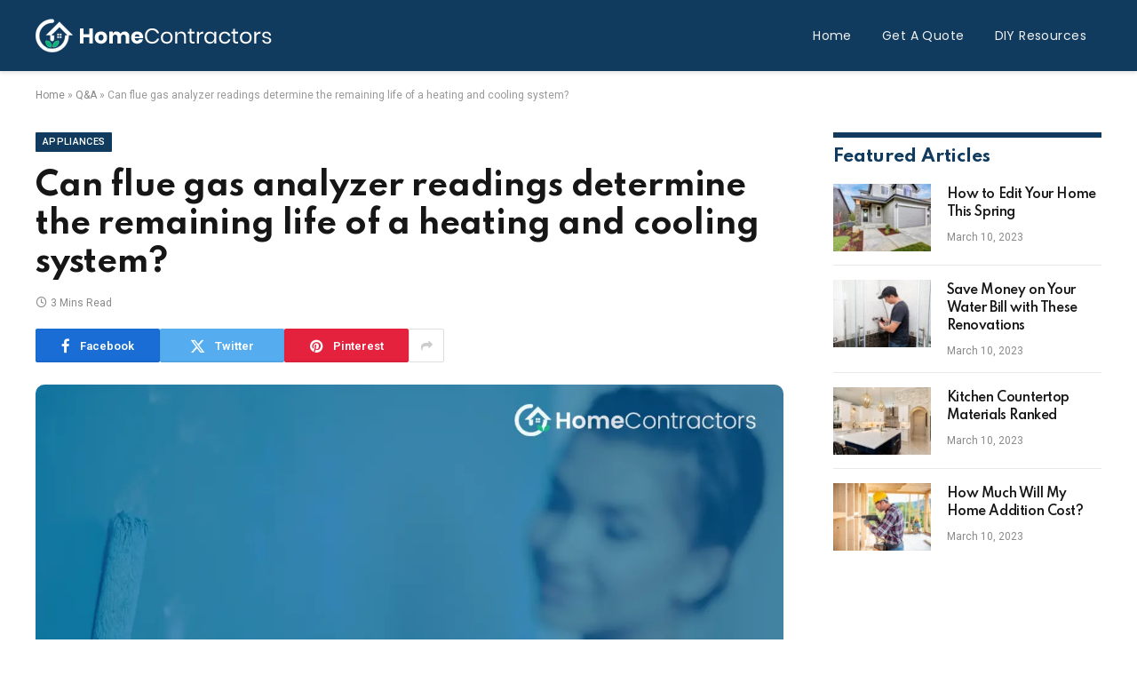

--- FILE ---
content_type: text/html; charset=UTF-8
request_url: https://www.homecontractors.com/question-answer/can-flue-gas-analyzer-readings-determine-the-remaining-life-of-a-heating-and-cooling-system/
body_size: 17324
content:
<!DOCTYPE html><html lang="en-US" class="s-light site-s-light"><head><meta charset="UTF-8" /><meta name="viewport" content="width=device-width, initial-scale=1" /><meta name='robots' content='index, follow, max-image-preview:large, max-snippet:-1, max-video-preview:-1' /><style>img:is([sizes="auto" i], [sizes^="auto," i]) { contain-intrinsic-size: 3000px 1500px }</style><title>Can flue gas analyzer readings determine the remaining life of a heating and cooling system? - HomeContractors.com</title><link rel="preload" as="image" imagesrcset="https://cdn.homecontractors.com/images/questions/10376.webp" imagesizes="(max-width: 788px) 100vw, 788px" /><link rel="preload" as="font" href="https://www.homecontractors.com/wp-content/themes/smart-mag/css/icons/fonts/ts-icons.woff2?v3.2" type="font/woff2" crossorigin="anonymous" /><link rel="canonical" href="https://www.homecontractors.com/question-answer/can-flue-gas-analyzer-readings-determine-the-remaining-life-of-a-heating-and-cooling-system/" /><meta property="og:locale" content="en_US" /><meta property="og:type" content="article" /><meta property="og:title" content="Can flue gas analyzer readings determine the remaining life of a heating and cooling system? - HomeContractors.com" /><meta property="og:description" content="Introduction Maintaining a heating and cooling system is crucial for the comfort and well-being of a building&#8217;s occupants. Regular maintenance can help prolong the life of the system and prevent costly breakdowns. One tool that is commonly used for this purpose is a flue gas analyzer. This device is capable of measuring the composition of" /><meta property="og:url" content="https://www.homecontractors.com/question-answer/can-flue-gas-analyzer-readings-determine-the-remaining-life-of-a-heating-and-cooling-system/" /><meta property="og:site_name" content="HomeContractors.com" /><meta property="og:image" content="https://cdn.homecontractors.com/images/questions/10376.webp" /><meta name="twitter:card" content="summary_large_image" /><meta name="twitter:image" content="https://cdn.homecontractors.com/images/questions/10376.webp" /><meta name="twitter:label1" content="Est. reading time" /><meta name="twitter:data1" content="3 minutes" /> <script type="application/ld+json" class="yoast-schema-graph">{"@context":"https://schema.org","@graph":[{"@type":"WebPage","@id":"https://www.homecontractors.com/question-answer/can-flue-gas-analyzer-readings-determine-the-remaining-life-of-a-heating-and-cooling-system/","url":"https://www.homecontractors.com/question-answer/can-flue-gas-analyzer-readings-determine-the-remaining-life-of-a-heating-and-cooling-system/","name":"Can flue gas analyzer readings determine the remaining life of a heating and cooling system? - HomeContractors.com","isPartOf":{"@id":"https://www.homecontractors.com/#website"},"primaryImageOfPage":"https://cdn.homecontractors.com/images/questions/10376.webp","image":["https://cdn.homecontractors.com/images/questions/10376.webp"],"thumbnailUrl":"https://cdn.homecontractors.com/images/questions/10376.webp","datePublished":"2023-05-07T05:47:00+00:00","breadcrumb":{"@id":"https://www.homecontractors.com/question-answer/can-flue-gas-analyzer-readings-determine-the-remaining-life-of-a-heating-and-cooling-system/#breadcrumb"},"inLanguage":"en-US","potentialAction":[{"@type":"ReadAction","target":["https://www.homecontractors.com/question-answer/can-flue-gas-analyzer-readings-determine-the-remaining-life-of-a-heating-and-cooling-system/"]}]},{"@type":"ImageObject","inLanguage":"en-US","@id":"https://www.homecontractors.com/question-answer/can-flue-gas-analyzer-readings-determine-the-remaining-life-of-a-heating-and-cooling-system/#primaryimage","url":"https://cdn.homecontractors.com/images/questions/10376.webp","contentUrl":"https://cdn.homecontractors.com/images/questions/10376.webp","caption":"Can flue gas analyzer readings determine the remaining life of a heating and cooling system?"},{"@type":"BreadcrumbList","@id":"https://www.homecontractors.com/question-answer/can-flue-gas-analyzer-readings-determine-the-remaining-life-of-a-heating-and-cooling-system/#breadcrumb","itemListElement":[{"@type":"ListItem","position":1,"name":"Home","item":"https://www.homecontractors.com/"},{"@type":"ListItem","position":2,"name":"Q&amp;A","item":"https://www.homecontractors.com/question-answer/"},{"@type":"ListItem","position":3,"name":"Can flue gas analyzer readings determine the remaining life of a heating and cooling system?"}]},{"@type":"WebSite","@id":"https://www.homecontractors.com/#website","url":"https://www.homecontractors.com/","name":"HomeContractors.com","description":"A Pro For Everything","publisher":{"@id":"https://www.homecontractors.com/#organization"},"potentialAction":[{"@type":"SearchAction","target":{"@type":"EntryPoint","urlTemplate":"https://www.homecontractors.com/?s={search_term_string}"},"query-input":{"@type":"PropertyValueSpecification","valueRequired":true,"valueName":"search_term_string"}}],"inLanguage":"en-US"},{"@type":"Organization","@id":"https://www.homecontractors.com/#organization","name":"HomeContractors.com","url":"https://www.homecontractors.com/","logo":{"@type":"ImageObject","inLanguage":"en-US","@id":"https://www.homecontractors.com/#/schema/logo/image/","url":"https://www.homecontractors.com/wp-content/uploads/2023/03/black-green-logo.png","contentUrl":"https://www.homecontractors.com/wp-content/uploads/2023/03/black-green-logo.png","width":266,"height":50,"caption":"HomeContractors.com"},"image":{"@id":"https://www.homecontractors.com/#/schema/logo/image/"}}]}</script> <link rel='dns-prefetch' href='//fonts.googleapis.com' /><link rel="alternate" type="application/rss+xml" title="HomeContractors.com &raquo; Feed" href="https://www.homecontractors.com/feed/" /><link rel="alternate" type="application/rss+xml" title="HomeContractors.com &raquo; Comments Feed" href="https://www.homecontractors.com/comments/feed/" /><link rel="preload" as="script" href="https://www.homecontractors.com/wp-content/themes/smart-mag/js/lazyload.js?ver=10.3.0" /><link rel="alternate" type="application/rss+xml" title="HomeContractors.com &raquo; Can flue gas analyzer readings determine the remaining life of a heating and cooling system? Comments Feed" href="https://www.homecontractors.com/question-answer/can-flue-gas-analyzer-readings-determine-the-remaining-life-of-a-heating-and-cooling-system/feed/" /> <script type="text/javascript">window._wpemojiSettings = {"baseUrl":"https:\/\/s.w.org\/images\/core\/emoji\/16.0.1\/72x72\/","ext":".png","svgUrl":"https:\/\/s.w.org\/images\/core\/emoji\/16.0.1\/svg\/","svgExt":".svg","source":{"concatemoji":"https:\/\/www.homecontractors.com\/wp-includes\/js\/wp-emoji-release.min.js?ver=6.8.3"}};
/*! This file is auto-generated */
!function(s,n){var o,i,e;function c(e){try{var t={supportTests:e,timestamp:(new Date).valueOf()};sessionStorage.setItem(o,JSON.stringify(t))}catch(e){}}function p(e,t,n){e.clearRect(0,0,e.canvas.width,e.canvas.height),e.fillText(t,0,0);var t=new Uint32Array(e.getImageData(0,0,e.canvas.width,e.canvas.height).data),a=(e.clearRect(0,0,e.canvas.width,e.canvas.height),e.fillText(n,0,0),new Uint32Array(e.getImageData(0,0,e.canvas.width,e.canvas.height).data));return t.every(function(e,t){return e===a[t]})}function u(e,t){e.clearRect(0,0,e.canvas.width,e.canvas.height),e.fillText(t,0,0);for(var n=e.getImageData(16,16,1,1),a=0;a<n.data.length;a++)if(0!==n.data[a])return!1;return!0}function f(e,t,n,a){switch(t){case"flag":return n(e,"\ud83c\udff3\ufe0f\u200d\u26a7\ufe0f","\ud83c\udff3\ufe0f\u200b\u26a7\ufe0f")?!1:!n(e,"\ud83c\udde8\ud83c\uddf6","\ud83c\udde8\u200b\ud83c\uddf6")&&!n(e,"\ud83c\udff4\udb40\udc67\udb40\udc62\udb40\udc65\udb40\udc6e\udb40\udc67\udb40\udc7f","\ud83c\udff4\u200b\udb40\udc67\u200b\udb40\udc62\u200b\udb40\udc65\u200b\udb40\udc6e\u200b\udb40\udc67\u200b\udb40\udc7f");case"emoji":return!a(e,"\ud83e\udedf")}return!1}function g(e,t,n,a){var r="undefined"!=typeof WorkerGlobalScope&&self instanceof WorkerGlobalScope?new OffscreenCanvas(300,150):s.createElement("canvas"),o=r.getContext("2d",{willReadFrequently:!0}),i=(o.textBaseline="top",o.font="600 32px Arial",{});return e.forEach(function(e){i[e]=t(o,e,n,a)}),i}function t(e){var t=s.createElement("script");t.src=e,t.defer=!0,s.head.appendChild(t)}"undefined"!=typeof Promise&&(o="wpEmojiSettingsSupports",i=["flag","emoji"],n.supports={everything:!0,everythingExceptFlag:!0},e=new Promise(function(e){s.addEventListener("DOMContentLoaded",e,{once:!0})}),new Promise(function(t){var n=function(){try{var e=JSON.parse(sessionStorage.getItem(o));if("object"==typeof e&&"number"==typeof e.timestamp&&(new Date).valueOf()<e.timestamp+604800&&"object"==typeof e.supportTests)return e.supportTests}catch(e){}return null}();if(!n){if("undefined"!=typeof Worker&&"undefined"!=typeof OffscreenCanvas&&"undefined"!=typeof URL&&URL.createObjectURL&&"undefined"!=typeof Blob)try{var e="postMessage("+g.toString()+"("+[JSON.stringify(i),f.toString(),p.toString(),u.toString()].join(",")+"));",a=new Blob([e],{type:"text/javascript"}),r=new Worker(URL.createObjectURL(a),{name:"wpTestEmojiSupports"});return void(r.onmessage=function(e){c(n=e.data),r.terminate(),t(n)})}catch(e){}c(n=g(i,f,p,u))}t(n)}).then(function(e){for(var t in e)n.supports[t]=e[t],n.supports.everything=n.supports.everything&&n.supports[t],"flag"!==t&&(n.supports.everythingExceptFlag=n.supports.everythingExceptFlag&&n.supports[t]);n.supports.everythingExceptFlag=n.supports.everythingExceptFlag&&!n.supports.flag,n.DOMReady=!1,n.readyCallback=function(){n.DOMReady=!0}}).then(function(){return e}).then(function(){var e;n.supports.everything||(n.readyCallback(),(e=n.source||{}).concatemoji?t(e.concatemoji):e.wpemoji&&e.twemoji&&(t(e.twemoji),t(e.wpemoji)))}))}((window,document),window._wpemojiSettings);</script> <style id='wp-emoji-styles-inline-css' type='text/css'>img.wp-smiley, img.emoji {
		display: inline !important;
		border: none !important;
		box-shadow: none !important;
		height: 1em !important;
		width: 1em !important;
		margin: 0 0.07em !important;
		vertical-align: -0.1em !important;
		background: none !important;
		padding: 0 !important;
	}</style><link rel='stylesheet' id='wp-block-library-css' href='https://www.homecontractors.com/wp-includes/css/dist/block-library/style.min.css?ver=6.8.3' type='text/css' media='all' /><style id='classic-theme-styles-inline-css' type='text/css'>/*! This file is auto-generated */
.wp-block-button__link{color:#fff;background-color:#32373c;border-radius:9999px;box-shadow:none;text-decoration:none;padding:calc(.667em + 2px) calc(1.333em + 2px);font-size:1.125em}.wp-block-file__button{background:#32373c;color:#fff;text-decoration:none}</style><style id='global-styles-inline-css' type='text/css'>:root{--wp--preset--aspect-ratio--square: 1;--wp--preset--aspect-ratio--4-3: 4/3;--wp--preset--aspect-ratio--3-4: 3/4;--wp--preset--aspect-ratio--3-2: 3/2;--wp--preset--aspect-ratio--2-3: 2/3;--wp--preset--aspect-ratio--16-9: 16/9;--wp--preset--aspect-ratio--9-16: 9/16;--wp--preset--color--black: #000000;--wp--preset--color--cyan-bluish-gray: #abb8c3;--wp--preset--color--white: #ffffff;--wp--preset--color--pale-pink: #f78da7;--wp--preset--color--vivid-red: #cf2e2e;--wp--preset--color--luminous-vivid-orange: #ff6900;--wp--preset--color--luminous-vivid-amber: #fcb900;--wp--preset--color--light-green-cyan: #7bdcb5;--wp--preset--color--vivid-green-cyan: #00d084;--wp--preset--color--pale-cyan-blue: #8ed1fc;--wp--preset--color--vivid-cyan-blue: #0693e3;--wp--preset--color--vivid-purple: #9b51e0;--wp--preset--gradient--vivid-cyan-blue-to-vivid-purple: linear-gradient(135deg,rgba(6,147,227,1) 0%,rgb(155,81,224) 100%);--wp--preset--gradient--light-green-cyan-to-vivid-green-cyan: linear-gradient(135deg,rgb(122,220,180) 0%,rgb(0,208,130) 100%);--wp--preset--gradient--luminous-vivid-amber-to-luminous-vivid-orange: linear-gradient(135deg,rgba(252,185,0,1) 0%,rgba(255,105,0,1) 100%);--wp--preset--gradient--luminous-vivid-orange-to-vivid-red: linear-gradient(135deg,rgba(255,105,0,1) 0%,rgb(207,46,46) 100%);--wp--preset--gradient--very-light-gray-to-cyan-bluish-gray: linear-gradient(135deg,rgb(238,238,238) 0%,rgb(169,184,195) 100%);--wp--preset--gradient--cool-to-warm-spectrum: linear-gradient(135deg,rgb(74,234,220) 0%,rgb(151,120,209) 20%,rgb(207,42,186) 40%,rgb(238,44,130) 60%,rgb(251,105,98) 80%,rgb(254,248,76) 100%);--wp--preset--gradient--blush-light-purple: linear-gradient(135deg,rgb(255,206,236) 0%,rgb(152,150,240) 100%);--wp--preset--gradient--blush-bordeaux: linear-gradient(135deg,rgb(254,205,165) 0%,rgb(254,45,45) 50%,rgb(107,0,62) 100%);--wp--preset--gradient--luminous-dusk: linear-gradient(135deg,rgb(255,203,112) 0%,rgb(199,81,192) 50%,rgb(65,88,208) 100%);--wp--preset--gradient--pale-ocean: linear-gradient(135deg,rgb(255,245,203) 0%,rgb(182,227,212) 50%,rgb(51,167,181) 100%);--wp--preset--gradient--electric-grass: linear-gradient(135deg,rgb(202,248,128) 0%,rgb(113,206,126) 100%);--wp--preset--gradient--midnight: linear-gradient(135deg,rgb(2,3,129) 0%,rgb(40,116,252) 100%);--wp--preset--font-size--small: 13px;--wp--preset--font-size--medium: 20px;--wp--preset--font-size--large: 36px;--wp--preset--font-size--x-large: 42px;--wp--preset--spacing--20: 0.44rem;--wp--preset--spacing--30: 0.67rem;--wp--preset--spacing--40: 1rem;--wp--preset--spacing--50: 1.5rem;--wp--preset--spacing--60: 2.25rem;--wp--preset--spacing--70: 3.38rem;--wp--preset--spacing--80: 5.06rem;--wp--preset--shadow--natural: 6px 6px 9px rgba(0, 0, 0, 0.2);--wp--preset--shadow--deep: 12px 12px 50px rgba(0, 0, 0, 0.4);--wp--preset--shadow--sharp: 6px 6px 0px rgba(0, 0, 0, 0.2);--wp--preset--shadow--outlined: 6px 6px 0px -3px rgba(255, 255, 255, 1), 6px 6px rgba(0, 0, 0, 1);--wp--preset--shadow--crisp: 6px 6px 0px rgba(0, 0, 0, 1);}:where(.is-layout-flex){gap: 0.5em;}:where(.is-layout-grid){gap: 0.5em;}body .is-layout-flex{display: flex;}.is-layout-flex{flex-wrap: wrap;align-items: center;}.is-layout-flex > :is(*, div){margin: 0;}body .is-layout-grid{display: grid;}.is-layout-grid > :is(*, div){margin: 0;}:where(.wp-block-columns.is-layout-flex){gap: 2em;}:where(.wp-block-columns.is-layout-grid){gap: 2em;}:where(.wp-block-post-template.is-layout-flex){gap: 1.25em;}:where(.wp-block-post-template.is-layout-grid){gap: 1.25em;}.has-black-color{color: var(--wp--preset--color--black) !important;}.has-cyan-bluish-gray-color{color: var(--wp--preset--color--cyan-bluish-gray) !important;}.has-white-color{color: var(--wp--preset--color--white) !important;}.has-pale-pink-color{color: var(--wp--preset--color--pale-pink) !important;}.has-vivid-red-color{color: var(--wp--preset--color--vivid-red) !important;}.has-luminous-vivid-orange-color{color: var(--wp--preset--color--luminous-vivid-orange) !important;}.has-luminous-vivid-amber-color{color: var(--wp--preset--color--luminous-vivid-amber) !important;}.has-light-green-cyan-color{color: var(--wp--preset--color--light-green-cyan) !important;}.has-vivid-green-cyan-color{color: var(--wp--preset--color--vivid-green-cyan) !important;}.has-pale-cyan-blue-color{color: var(--wp--preset--color--pale-cyan-blue) !important;}.has-vivid-cyan-blue-color{color: var(--wp--preset--color--vivid-cyan-blue) !important;}.has-vivid-purple-color{color: var(--wp--preset--color--vivid-purple) !important;}.has-black-background-color{background-color: var(--wp--preset--color--black) !important;}.has-cyan-bluish-gray-background-color{background-color: var(--wp--preset--color--cyan-bluish-gray) !important;}.has-white-background-color{background-color: var(--wp--preset--color--white) !important;}.has-pale-pink-background-color{background-color: var(--wp--preset--color--pale-pink) !important;}.has-vivid-red-background-color{background-color: var(--wp--preset--color--vivid-red) !important;}.has-luminous-vivid-orange-background-color{background-color: var(--wp--preset--color--luminous-vivid-orange) !important;}.has-luminous-vivid-amber-background-color{background-color: var(--wp--preset--color--luminous-vivid-amber) !important;}.has-light-green-cyan-background-color{background-color: var(--wp--preset--color--light-green-cyan) !important;}.has-vivid-green-cyan-background-color{background-color: var(--wp--preset--color--vivid-green-cyan) !important;}.has-pale-cyan-blue-background-color{background-color: var(--wp--preset--color--pale-cyan-blue) !important;}.has-vivid-cyan-blue-background-color{background-color: var(--wp--preset--color--vivid-cyan-blue) !important;}.has-vivid-purple-background-color{background-color: var(--wp--preset--color--vivid-purple) !important;}.has-black-border-color{border-color: var(--wp--preset--color--black) !important;}.has-cyan-bluish-gray-border-color{border-color: var(--wp--preset--color--cyan-bluish-gray) !important;}.has-white-border-color{border-color: var(--wp--preset--color--white) !important;}.has-pale-pink-border-color{border-color: var(--wp--preset--color--pale-pink) !important;}.has-vivid-red-border-color{border-color: var(--wp--preset--color--vivid-red) !important;}.has-luminous-vivid-orange-border-color{border-color: var(--wp--preset--color--luminous-vivid-orange) !important;}.has-luminous-vivid-amber-border-color{border-color: var(--wp--preset--color--luminous-vivid-amber) !important;}.has-light-green-cyan-border-color{border-color: var(--wp--preset--color--light-green-cyan) !important;}.has-vivid-green-cyan-border-color{border-color: var(--wp--preset--color--vivid-green-cyan) !important;}.has-pale-cyan-blue-border-color{border-color: var(--wp--preset--color--pale-cyan-blue) !important;}.has-vivid-cyan-blue-border-color{border-color: var(--wp--preset--color--vivid-cyan-blue) !important;}.has-vivid-purple-border-color{border-color: var(--wp--preset--color--vivid-purple) !important;}.has-vivid-cyan-blue-to-vivid-purple-gradient-background{background: var(--wp--preset--gradient--vivid-cyan-blue-to-vivid-purple) !important;}.has-light-green-cyan-to-vivid-green-cyan-gradient-background{background: var(--wp--preset--gradient--light-green-cyan-to-vivid-green-cyan) !important;}.has-luminous-vivid-amber-to-luminous-vivid-orange-gradient-background{background: var(--wp--preset--gradient--luminous-vivid-amber-to-luminous-vivid-orange) !important;}.has-luminous-vivid-orange-to-vivid-red-gradient-background{background: var(--wp--preset--gradient--luminous-vivid-orange-to-vivid-red) !important;}.has-very-light-gray-to-cyan-bluish-gray-gradient-background{background: var(--wp--preset--gradient--very-light-gray-to-cyan-bluish-gray) !important;}.has-cool-to-warm-spectrum-gradient-background{background: var(--wp--preset--gradient--cool-to-warm-spectrum) !important;}.has-blush-light-purple-gradient-background{background: var(--wp--preset--gradient--blush-light-purple) !important;}.has-blush-bordeaux-gradient-background{background: var(--wp--preset--gradient--blush-bordeaux) !important;}.has-luminous-dusk-gradient-background{background: var(--wp--preset--gradient--luminous-dusk) !important;}.has-pale-ocean-gradient-background{background: var(--wp--preset--gradient--pale-ocean) !important;}.has-electric-grass-gradient-background{background: var(--wp--preset--gradient--electric-grass) !important;}.has-midnight-gradient-background{background: var(--wp--preset--gradient--midnight) !important;}.has-small-font-size{font-size: var(--wp--preset--font-size--small) !important;}.has-medium-font-size{font-size: var(--wp--preset--font-size--medium) !important;}.has-large-font-size{font-size: var(--wp--preset--font-size--large) !important;}.has-x-large-font-size{font-size: var(--wp--preset--font-size--x-large) !important;}
:where(.wp-block-post-template.is-layout-flex){gap: 1.25em;}:where(.wp-block-post-template.is-layout-grid){gap: 1.25em;}
:where(.wp-block-columns.is-layout-flex){gap: 2em;}:where(.wp-block-columns.is-layout-grid){gap: 2em;}
:root :where(.wp-block-pullquote){font-size: 1.5em;line-height: 1.6;}</style><link rel='stylesheet' id='contact-form-7-css' href='https://www.homecontractors.com/wp-content/cache/autoptimize/css/autoptimize_single_64ac31699f5326cb3c76122498b76f66.css?ver=6.1' type='text/css' media='all' /><link rel='stylesheet' id='smartmag-core-css' href='https://www.homecontractors.com/wp-content/cache/autoptimize/css/autoptimize_single_9310c2fe843e1dbcd330e7c0c9cd3b9b.css?ver=10.3.0' type='text/css' media='all' /><style id='smartmag-core-inline-css' type='text/css'>:root { --c-main: #103b5e;
--c-main-rgb: 16,59,94;
--text-font: "Roboto", system-ui, -apple-system, "Segoe UI", Arial, sans-serif;
--body-font: "Roboto", system-ui, -apple-system, "Segoe UI", Arial, sans-serif;
--title-font: "Spartan", system-ui, -apple-system, "Segoe UI", Arial, sans-serif;
--h-font: "Spartan", system-ui, -apple-system, "Segoe UI", Arial, sans-serif;
--sidebar-width: 29%;
--c-excerpts: #686868;
--excerpt-size: 14px; }
.smart-head-main { --c-shadow: #eaeaea; }
.smart-head-main .smart-head-mid { --head-h: 80px; background-color: #103b5e; }
.navigation-main .menu > li > a { font-family: "Poppins", system-ui, -apple-system, "Segoe UI", Arial, sans-serif; font-size: 14px; font-weight: normal; text-transform: initial; letter-spacing: 0.03em; }
.mega-menu .post-title a:hover { color: var(--c-nav-drop-hov); }
.s-dark .navigation-main { --c-nav-hov: #65b738; }
.s-dark .navigation { --c-nav-drop-bg: #1e73be; }
.smart-head-mobile .smart-head-mid { background-color: #103b5e; }
.s-dark .off-canvas, .off-canvas.s-dark { background-color: #140010; }
.s-dark .smart-head-main .spc-social,
.smart-head-main .s-dark .spc-social { --c-spc-social: rgba(255,255,255,0.9); --c-spc-social-hov: #ffffff; }
.smart-head-main .spc-social { --spc-social-fs: 17px; }
.s-dark .smart-head-main .search-icon:hover,
.smart-head-main .s-dark .search-icon:hover { color: #ffffff; }
.s-dark .upper-footer { background-color: #140010; }
.main-footer .lower-footer { background-color: #103b5e; }
.s-dark .lower-footer { background-color: #103b5e; }
.lower-footer { color: #ffffff; }
.post-meta .text-in, .post-meta .post-cat > a { font-size: 11px; }
.post-meta .post-cat > a { font-weight: 600; }
.block-head-f { --space-below: 7px; --line-weight: 6px; --c-line: var(--c-main); --c-border: #ffffff; }
.block-head-f .heading { color: var(--c-main); }
.load-button { padding-top: 14px; padding-bottom: 14px; padding-left: 14px; padding-right: 14px; width: 300px; border-radius: 50px; }
.loop-grid-base .post-title { font-size: 16px; font-weight: bold; line-height: 1.4; letter-spacing: -0.03em; }
.loop-list .post-title { font-size: 20px; font-weight: bold; line-height: 1.5; letter-spacing: -0.03em; }
.loop-small .post-title { font-size: 14px; font-weight: 600; letter-spacing: -0.03em; }
.single-featured .featured, .the-post-header .featured { border-radius: 10px; --media-radius: 10px; overflow: hidden; }
@media (min-width: 941px) and (max-width: 1200px) { .navigation-main .menu > li > a { font-size: calc(10px + (14px - 10px) * .7); } }</style><link rel='stylesheet' id='smartmag-magnific-popup-css' href='https://www.homecontractors.com/wp-content/cache/autoptimize/css/autoptimize_single_1c440c7e2aa41b06528df82365bee9e5.css?ver=10.3.0' type='text/css' media='all' /><link rel='stylesheet' id='smartmag-icons-css' href='https://www.homecontractors.com/wp-content/cache/autoptimize/css/autoptimize_single_db98e0f44b703d1f3350d6dbb063f649.css?ver=10.3.0' type='text/css' media='all' /><link rel='stylesheet' id='smartmag-gfonts-custom-css' href='https://fonts.googleapis.com/css?family=Roboto%3A400%2C500%2C600%2C700%7CSpartan%3A400%2C500%2C600%2C700%7CPoppins%3Anormal&#038;display=swap' type='text/css' media='all' /> <script type="text/javascript" id="smartmag-lazy-inline-js-after">/**
 * @copyright ThemeSphere
 * @preserve
 */
var BunyadLazy={};BunyadLazy.load=function(){function a(e,n){var t={};e.dataset.bgset&&e.dataset.sizes?(t.sizes=e.dataset.sizes,t.srcset=e.dataset.bgset):t.src=e.dataset.bgsrc,function(t){var a=t.dataset.ratio;if(0<a){const e=t.parentElement;if(e.classList.contains("media-ratio")){const n=e.style;n.getPropertyValue("--a-ratio")||(n.paddingBottom=100/a+"%")}}}(e);var a,o=document.createElement("img");for(a in o.onload=function(){var t="url('"+(o.currentSrc||o.src)+"')",a=e.style;a.backgroundImage!==t&&requestAnimationFrame(()=>{a.backgroundImage=t,n&&n()}),o.onload=null,o.onerror=null,o=null},o.onerror=o.onload,t)o.setAttribute(a,t[a]);o&&o.complete&&0<o.naturalWidth&&o.onload&&o.onload()}function e(t){t.dataset.loaded||a(t,()=>{document.dispatchEvent(new Event("lazyloaded")),t.dataset.loaded=1})}function n(t){"complete"===document.readyState?t():window.addEventListener("load",t)}return{initEarly:function(){var t,a=()=>{document.querySelectorAll(".img.bg-cover:not(.lazyload)").forEach(e)};"complete"!==document.readyState?(t=setInterval(a,150),n(()=>{a(),clearInterval(t)})):a()},callOnLoad:n,initBgImages:function(t){t&&n(()=>{document.querySelectorAll(".img.bg-cover").forEach(e)})},bgLoad:a}}(),BunyadLazy.load.initEarly();</script> <script defer type="text/javascript" src="https://www.homecontractors.com/wp-content/cache/autoptimize/js/autoptimize_single_70bdd75fbff5ed158944e35ea69484b9.js?ver=1.0.1" id="sphere-post-views-js"></script> <script type="text/javascript" id="sphere-post-views-js-after">var Sphere_PostViews = {"ajaxUrl":"https:\/\/www.homecontractors.com\/wp-admin\/admin-ajax.php?sphere_post_views=1","sampling":0,"samplingRate":10,"repeatCountDelay":0,"postID":false,"token":"209f254b79"}</script> <script type="text/javascript" src="https://www.homecontractors.com/wp-includes/js/jquery/jquery.min.js?ver=3.7.1" id="jquery-core-js"></script> <script defer type="text/javascript" src="https://www.homecontractors.com/wp-includes/js/jquery/jquery-migrate.min.js?ver=3.4.1" id="jquery-migrate-js"></script>  <script defer src="https://www.googletagmanager.com/gtag/js?id=G-FYLM3B6R6W"></script> <script>window.dataLayer = window.dataLayer || [];
  function gtag(){dataLayer.push(arguments);}
  gtag('js', new Date());

  gtag('config', 'G-FYLM3B6R6W');</script> <script>var BunyadSchemeKey = 'bunyad-scheme';
		(() => {
			const d = document.documentElement;
			const c = d.classList;
			var scheme = localStorage.getItem(BunyadSchemeKey);
			
			if (scheme) {
				d.dataset.origClass = c;
				scheme === 'dark' ? c.remove('s-light', 'site-s-light') : c.remove('s-dark', 'site-s-dark');
				c.add('site-s-' + scheme, 's-' + scheme);
			}
		})();</script> <meta name="generator" content="Elementor 3.29.2; features: additional_custom_breakpoints, e_local_google_fonts; settings: css_print_method-external, google_font-enabled, font_display-swap"><style>.e-con.e-parent:nth-of-type(n+4):not(.e-lazyloaded):not(.e-no-lazyload),
				.e-con.e-parent:nth-of-type(n+4):not(.e-lazyloaded):not(.e-no-lazyload) * {
					background-image: none !important;
				}
				@media screen and (max-height: 1024px) {
					.e-con.e-parent:nth-of-type(n+3):not(.e-lazyloaded):not(.e-no-lazyload),
					.e-con.e-parent:nth-of-type(n+3):not(.e-lazyloaded):not(.e-no-lazyload) * {
						background-image: none !important;
					}
				}
				@media screen and (max-height: 640px) {
					.e-con.e-parent:nth-of-type(n+2):not(.e-lazyloaded):not(.e-no-lazyload),
					.e-con.e-parent:nth-of-type(n+2):not(.e-lazyloaded):not(.e-no-lazyload) * {
						background-image: none !important;
					}
				}</style><link rel="icon" href="https://www.homecontractors.com/wp-content/uploads/2023/12/fav-icon.png" sizes="32x32" /><link rel="icon" href="https://www.homecontractors.com/wp-content/uploads/2023/12/fav-icon.png" sizes="192x192" /><link rel="apple-touch-icon" href="https://www.homecontractors.com/wp-content/uploads/2023/12/fav-icon.png" /><meta name="msapplication-TileImage" content="https://www.homecontractors.com/wp-content/uploads/2023/12/fav-icon.png" /><link rel="preload" as="image" href="https://cdn.homecontractors.com/images/questions/10376.webp"></head><body class="wp-singular question-answer-template-default single single-question-answer postid-32685 wp-theme-smart-mag right-sidebar post-layout-modern post-cat-42 has-lb has-lb-sm ts-img-hov-fade layout-normal elementor-default elementor-kit-7"><div class="main-wrap"><div class="off-canvas-backdrop"></div><div class="mobile-menu-container off-canvas s-dark hide-menu-lg" id="off-canvas"><div class="off-canvas-head"> <a href="#" class="close"> <span class="visuallyhidden">Close Menu</span> <i class="tsi tsi-times"></i> </a><div class="ts-logo"></div></div><div class="off-canvas-content"><ul class="mobile-menu"></ul><div class="spc-social-block spc-social spc-social-b smart-head-social"> <a href="#" class="link service s-facebook" target="_blank" rel="nofollow noopener"> <i class="icon tsi tsi-facebook"></i> <span class="visuallyhidden">Facebook</span> </a> <a href="#" class="link service s-twitter" target="_blank" rel="nofollow noopener"> <i class="icon tsi tsi-twitter"></i> <span class="visuallyhidden">X (Twitter)</span> </a> <a href="#" class="link service s-instagram" target="_blank" rel="nofollow noopener"> <i class="icon tsi tsi-instagram"></i> <span class="visuallyhidden">Instagram</span> </a></div></div></div><div class="smart-head smart-head-a smart-head-main" id="smart-head"><div class="smart-head-row smart-head-mid s-dark smart-head-row-full"><div class="inner wrap"><div class="items items-left "> <a href="https://www.homecontractors.com/" title="HomeContractors.com" rel="home" class="logo-link ts-logo logo-is-image"> <span> <img src="https://www.homecontractors.com/wp-content/uploads/2023/06/logo.png" class="logo-image" alt="HomeContractors.com" width="266" height="38"/> </span> </a></div><div class="items items-center empty"></div><div class="items items-right "><div class="nav-wrap"><nav class="navigation navigation-main nav-hov-a"><ul id="menu-header-menu" class="menu"><li id="menu-item-77805" class="menu-item menu-item-type-custom menu-item-object-custom menu-item-77805"><a href="/">Home</a></li><li id="menu-item-79851" class="menu-item menu-item-type-custom menu-item-object-custom menu-item-79851"><a href="/">Get A Quote</a></li><li id="menu-item-79853" class="menu-item menu-item-type-custom menu-item-object-custom menu-item-79853"><a href="/resources/">DIY Resources</a></li></ul></nav></div></div></div></div></div><div class="smart-head smart-head-a smart-head-mobile" id="smart-head-mobile"><div class="smart-head-row smart-head-mid smart-head-row-3 s-dark smart-head-row-full"><div class="inner wrap"><div class="items items-left "> <button class="offcanvas-toggle has-icon" type="button" aria-label="Menu"> <span class="hamburger-icon hamburger-icon-a"> <span class="inner"></span> </span> </button></div><div class="items items-center "> <a href="https://www.homecontractors.com/" title="HomeContractors.com" rel="home" class="logo-link ts-logo logo-is-image"> <span> <img src="https://www.homecontractors.com/wp-content/uploads/2023/06/logo.png" class="logo-image" alt="HomeContractors.com" width="266" height="38"/> </span> </a></div><div class="items items-right "> <a href="#" class="search-icon has-icon-only is-icon" title="Search"> <i class="tsi tsi-search"></i> </a></div></div></div></div><nav class="breadcrumbs is-full-width breadcrumbs-a" id="breadcrumb"><div class="inner ts-contain "><span><span><a href="https://www.homecontractors.com/">Home</a></span> » <span><a href="https://www.homecontractors.com/question-answer/">Q&amp;A</a></span> » <span class="breadcrumb_last" aria-current="page">Can flue gas analyzer readings determine the remaining life of a heating and cooling system?</span></span></div></nav><div class="main ts-contain cf right-sidebar"><div class="ts-row"><div class="col-8 main-content s-post-contain"><div class="the-post-header s-head-modern s-head-modern-a"><div class="post-meta post-meta-a post-meta-left post-meta-single has-below"><div class="post-meta-items meta-above"><span class="meta-item cat-labels"> <a href="https://www.homecontractors.com/appliances/" class="category term-color-42" rel="category">Appliances</a> </span></div><h1 class="is-title post-title">Can flue gas analyzer readings determine the remaining life of a heating and cooling system?</h1><div class="post-meta-items meta-below"><span class="meta-item read-time has-icon"><i class="tsi tsi-clock"></i>3 Mins Read</span></div></div><div class="post-share post-share-b spc-social-colors  post-share-b1"> <a href="https://www.facebook.com/sharer.php?u=https%3A%2F%2Fwww.homecontractors.com%2Fquestion-answer%2Fcan-flue-gas-analyzer-readings-determine-the-remaining-life-of-a-heating-and-cooling-system%2F" class="cf service s-facebook service-lg" 
 title="Share on Facebook" target="_blank" rel="nofollow noopener"> <i class="tsi tsi-facebook"></i> <span class="label">Facebook</span> </a> <a href="https://twitter.com/intent/tweet?url=https%3A%2F%2Fwww.homecontractors.com%2Fquestion-answer%2Fcan-flue-gas-analyzer-readings-determine-the-remaining-life-of-a-heating-and-cooling-system%2F&#038;text=Can%20flue%20gas%20analyzer%20readings%20determine%20the%20remaining%20life%20of%20a%20heating%20and%20cooling%20system%3F" class="cf service s-twitter service-lg" 
 title="Share on X (Twitter)" target="_blank" rel="nofollow noopener"> <i class="tsi tsi-twitter"></i> <span class="label">Twitter</span> </a> <a href="https://pinterest.com/pin/create/button/?url=https%3A%2F%2Fwww.homecontractors.com%2Fquestion-answer%2Fcan-flue-gas-analyzer-readings-determine-the-remaining-life-of-a-heating-and-cooling-system%2F&#038;media=https%3A%2F%2Fcdn.homecontractors.com%2Fimages%2Fquestions%2F10376.webp&#038;description=Can%20flue%20gas%20analyzer%20readings%20determine%20the%20remaining%20life%20of%20a%20heating%20and%20cooling%20system%3F" class="cf service s-pinterest service-lg" 
 title="Share on Pinterest" target="_blank" rel="nofollow noopener"> <i class="tsi tsi-pinterest"></i> <span class="label">Pinterest</span> </a> <a href="https://www.linkedin.com/shareArticle?mini=true&#038;url=https%3A%2F%2Fwww.homecontractors.com%2Fquestion-answer%2Fcan-flue-gas-analyzer-readings-determine-the-remaining-life-of-a-heating-and-cooling-system%2F" class="cf service s-linkedin service-sm" 
 title="Share on LinkedIn" target="_blank" rel="nofollow noopener"> <i class="tsi tsi-linkedin"></i> <span class="label">LinkedIn</span> </a> <a href="https://wa.me/?text=Can%20flue%20gas%20analyzer%20readings%20determine%20the%20remaining%20life%20of%20a%20heating%20and%20cooling%20system%3F%20https%3A%2F%2Fwww.homecontractors.com%2Fquestion-answer%2Fcan-flue-gas-analyzer-readings-determine-the-remaining-life-of-a-heating-and-cooling-system%2F" class="cf service s-whatsapp service-sm" 
 title="Share on WhatsApp" target="_blank" rel="nofollow noopener"> <i class="tsi tsi-whatsapp"></i> <span class="label">WhatsApp</span> </a> <a href="https://www.reddit.com/submit?url=https%3A%2F%2Fwww.homecontractors.com%2Fquestion-answer%2Fcan-flue-gas-analyzer-readings-determine-the-remaining-life-of-a-heating-and-cooling-system%2F&#038;title=Can%20flue%20gas%20analyzer%20readings%20determine%20the%20remaining%20life%20of%20a%20heating%20and%20cooling%20system%3F" class="cf service s-reddit service-sm" 
 title="Share on Reddit" target="_blank" rel="nofollow noopener"> <i class="tsi tsi-reddit-alien"></i> <span class="label">Reddit</span> </a> <a href="https://www.tumblr.com/share/link?url=https%3A%2F%2Fwww.homecontractors.com%2Fquestion-answer%2Fcan-flue-gas-analyzer-readings-determine-the-remaining-life-of-a-heating-and-cooling-system%2F&#038;name=Can%20flue%20gas%20analyzer%20readings%20determine%20the%20remaining%20life%20of%20a%20heating%20and%20cooling%20system%3F" class="cf service s-tumblr service-sm" 
 title="Share on Tumblr" target="_blank" rel="nofollow noopener"> <i class="tsi tsi-tumblr"></i> <span class="label">Tumblr</span> </a> <a href="/cdn-cgi/l/email-protection#[base64]" class="cf service s-email service-sm" title="Share via Email" target="_blank" rel="nofollow noopener"> <i class="tsi tsi-envelope-o"></i> <span class="label">Email</span> </a> <a href="#" class="show-more" title="Show More Social Sharing"><i class="tsi tsi-share"></i></a></div></div><div class="single-featured"><div class="featured"> <a href="https://cdn.homecontractors.com/images/questions/10376.webp" class="image-link" title="Can flue gas analyzer readings determine the remaining life of a heating and cooling system?"><img post-id="32685" fifu-featured="1" width="1024" height="1024" src="https://cdn.homecontractors.com/images/questions/10376.webp" class="attachment-bunyad-main-uc size-bunyad-main-uc no-lazy skip-lazy wp-post-image" alt="Can flue gas analyzer readings determine the remaining life of a heating and cooling system?" title="Can flue gas analyzer readings determine the remaining life of a heating and cooling system?" title="Can flue gas analyzer readings determine the remaining life of a heating and cooling system?" sizes="(max-width: 788px) 100vw, 788px" title="Can flue gas analyzer readings determine the remaining life of a heating and cooling system?" decoding="async" /></a></div></div><div class="the-post s-post-modern"><article id="post-32685" class="post-32685 question-answer type-question-answer status-publish has-post-thumbnail category-appliances category-home-improvement"><div class="post-content-wrap has-share-float"><div class="post-share-float share-float-b is-hidden spc-social-colors spc-social-colored"><div class="inner"> <span class="share-text">Share</span><div class="services"> <a href="https://www.facebook.com/sharer.php?u=https%3A%2F%2Fwww.homecontractors.com%2Fquestion-answer%2Fcan-flue-gas-analyzer-readings-determine-the-remaining-life-of-a-heating-and-cooling-system%2F" class="cf service s-facebook" target="_blank" title="Facebook" rel="nofollow noopener"> <i class="tsi tsi-facebook"></i> <span class="label">Facebook</span> </a> <a href="https://twitter.com/intent/tweet?url=https%3A%2F%2Fwww.homecontractors.com%2Fquestion-answer%2Fcan-flue-gas-analyzer-readings-determine-the-remaining-life-of-a-heating-and-cooling-system%2F&text=Can%20flue%20gas%20analyzer%20readings%20determine%20the%20remaining%20life%20of%20a%20heating%20and%20cooling%20system%3F" class="cf service s-twitter" target="_blank" title="Twitter" rel="nofollow noopener"> <i class="tsi tsi-twitter"></i> <span class="label">Twitter</span> </a> <a href="https://www.linkedin.com/shareArticle?mini=true&url=https%3A%2F%2Fwww.homecontractors.com%2Fquestion-answer%2Fcan-flue-gas-analyzer-readings-determine-the-remaining-life-of-a-heating-and-cooling-system%2F" class="cf service s-linkedin" target="_blank" title="LinkedIn" rel="nofollow noopener"> <i class="tsi tsi-linkedin"></i> <span class="label">LinkedIn</span> </a> <a href="https://pinterest.com/pin/create/button/?url=https%3A%2F%2Fwww.homecontractors.com%2Fquestion-answer%2Fcan-flue-gas-analyzer-readings-determine-the-remaining-life-of-a-heating-and-cooling-system%2F&media=https%3A%2F%2Fcdn.homecontractors.com%2Fimages%2Fquestions%2F10376.webp&description=Can%20flue%20gas%20analyzer%20readings%20determine%20the%20remaining%20life%20of%20a%20heating%20and%20cooling%20system%3F" class="cf service s-pinterest" target="_blank" title="Pinterest" rel="nofollow noopener"> <i class="tsi tsi-pinterest-p"></i> <span class="label">Pinterest</span> </a> <a href="/cdn-cgi/l/email-protection#[base64]" class="cf service s-email" target="_blank" title="Email" rel="nofollow noopener"> <i class="tsi tsi-envelope-o"></i> <span class="label">Email</span> </a></div></div></div><div class="post-content cf entry-content content-normal"><div class="a-wrap a-wrap-base a-wrap-5"><style>.a-wrap-5{padding:0 0;}
.inpage-form select.feild1 {
    width: 65%;
    background: #ffffff;
    color: #7e7e7e;
    font-size: 18px;
    line-height: 16px;
    margin: 0 8px 15px 0;
    padding: 0px 3%;
    height: 75px;
    font-family: 'Poppins', sans-serif;
    border: 1px solid #b8c4cd;
    border-radius: 5px;
    display: inline-block;
    box-shadow: none;
}

.inpage-form .submit_btn {
    display: inline-block;
    background: #f66a4f;
    color: #ffffff;
    font-size: 16px;
    text-align: center;
    margin: 0 0 15px 0;
    padding: 10px 0px;
    border: 1px solid #f66a4f;
    cursor: pointer;
    width: 25%;
    font-family: 'Poppins', sans-serif;
    height: 50px;
    border-radius: 5px;
}

.stickyFormCss {
  position: fixed;
  top: 0;
  left: 0;
 right:0;
margin: 4px auto; 
  z-index: 1000;
max-width:1200px;
}

@media only screen and (max-width: 507px) {
.inpage-form select.feild1 {
display:block;
width:100%;
}
  .inpage-form .submit_btn {
display:block;
width:100%; height:auto;  
}
}</style><div id="inpage-form-spacer"></div><div style="width:100%;" class="inpage-form" id="inpage-form"><div style="background:#103b5e;color:#fff;padding:10px;border-radius: 5px 5px 0 0;font-weight:bold;font-size:14pt;">Looking for a Help on Your Project?</div><div style="padding:10px;background:#f9f9f9;border:solid 2px #dedede;"><form> <select class="feild1" id="projectcategory"><option value="">Select Project</option><option value="appliances">Appliances</option><option value="asbestos">Asbestos</option><option value="asphalt">Asphalt</option><option value="awning">Awning</option><option value="brick">Brick Work</option><option value="cabinets">Cabinets</option><option value="carpenters">Carpenters</option><option value="carpet-cleaning">Carpet Cleaning</option><option value="carpet-flooring">Carpet Flooring</option><option value="chimney">Chimney</option><option value="christmas-light-installers">Christmas Light Installers</option><option value="cleaning">Cleaning</option><option value="concrete">Concrete</option><option value="construction">Construction</option><option value="countertops">Countertops</option><option value="crawl-space">Crawl Space</option><option value="decks-porches">Decks Porches</option><option value="doors">Doors</option><option value="dryer-duct-cleaning">Dryer Duct Cleaning</option><option value="drywall">Drywall</option><option value="electricians">Electricians</option><option value="exterminators">Exterminators</option><option value="fences">Fences</option><option value="fire-sprinkler-system">Fire Sprinkler System</option><option value="fireplaces">Fireplaces</option><option value="floor-heating">Floor  Heating</option><option value="floors">Floors</option><option value="foundations">Foundations</option><option value="framing">Framing</option><option value="garage-doors">Garage Doors</option><option value="gas">Gas Work</option><option value="generator">Generator</option><option value="gutters">Gutters</option><option value="handyman">Handyman</option><option value="home-inspections">Home Inspections</option><option value="home-security">Home Security</option><option value="hvac">Hvac</option><option value="hvac-cleaning">Hvac  Cleaning</option><option value="ice-dam-removal">Ice  Dam  Removal</option><option value="insulation">Insulation</option><option value="interior-design">Interior  Design</option><option value="interior-structure-demolition">Interior Structure Demolition</option><option value="junk-removal">Junk  Removal</option><option value="land-surveying">Land Surveying</option><option value="landscaping">Landscaping</option><option value="lawn-care">Lawn  Care</option><option value="mobile-home">Mobile  Home</option><option value="moving">Moving</option><option value="painting">Painting</option><option value="patio-screening">Patio  Screening</option><option value="pavers">Pavers</option><option value="pergola">Pergola</option><option value="plumbing">Plumbing</option><option value="pools">Pools</option><option value="popcorn-ceiling">Popcorn  Ceiling</option><option value="power-washing">Power  Washing</option><option value="remodeling">Remodeling</option><option value="restoration-remediation">Restoration Remediation</option><option value="roofing">Roofing</option><option value="septic">Septic</option><option value="sheds">Sheds</option><option value="siding">Siding</option><option value="snow-removal">Snow  Removal</option><option value="solar-panels">Solar  Panels</option><option value="soundproofing">Soundproofing</option><option value="stairs">Stairs</option><option value="stoves">Stoves</option><option value="stucco">Stucco</option><option value="tcpa_1000">Tcpa_1000</option><option value="template_1000">Template_1000</option><option value="tile">Tile</option><option value="tree-services">Tree Services</option><option value="trim-molding">Trim Molding</option><option value="wallpaper">Wallpaper</option><option value="water-heater">Water  Heater</option><option value="windows">Windows</option> </select> <button type="button" class="submit_btn" onclick="return findaprohp();">Find a Pro</button> <script data-cfasync="false" src="/cdn-cgi/scripts/5c5dd728/cloudflare-static/email-decode.min.js"></script><script type="text/javascript">function findaprohp() {
                    window.location.href = "/quote/" + document.getElementById("projectcategory").value;
                    return false;
                    }</script> </form></div></div> <script>window.addEventListener('load', () => {
    const stickyElement = document.getElementById('inpage-form');
    const stickySpacer = document.getElementById('inpage-form-spacer');
    let stickyTop = stickyElement.getBoundingClientRect().top;


    window.addEventListener('scroll', () => {
      const scrollY = window.scrollY;
      if (scrollY > stickyTop) {
        // Add fixed if we've scrolled past the original position
        stickyElement.classList.add('stickyFormCss');
        stickySpacer.style.height = (stickyElement.offsetHeight + 40) + 'px';
      } else {
        // Remove fixed if we scroll back up above original position
        stickyElement.classList.remove('stickyFormCss');
	stickySpacer.style.height = '0px';
      }
    });

   });</script> </div><p>Introduction</p><p>Maintaining a heating and cooling system is crucial for the comfort and well-being of a building&#8217;s occupants. Regular maintenance can help prolong the life of the system and prevent costly breakdowns. One tool that is commonly used for this purpose is a flue gas analyzer. This device is capable of measuring the composition of flue gases emitted during the combustion process in a heating and cooling system. Many professionals wonder if these readings can provide insights into the remaining life of the system. In this article, we will explore the link between flue gas analyzer readings and the longevity of a heating and cooling system.</p><p>Understanding Flue Gas Analyzer Readings</p><div class="a-wrap a-wrap-base a-wrap-8 alignwide"> <script async src="https://pagead2.googlesyndication.com/pagead/js/adsbygoogle.js?client=ca-pub-4500825434756066"
     crossorigin="anonymous"></script>  <ins class="adsbygoogle"
 style="display:block"
 data-ad-client="ca-pub-4500825434756066"
 data-ad-slot="2716113854"
 data-ad-format="auto"
 data-full-width-responsive="true"></ins> <script>(adsbygoogle = window.adsbygoogle || []).push({});</script></div><p>Before we delve into the possible correlation between flue gas analyzer readings and the remaining life of a system, let&#8217;s understand how these readings are obtained and what they represent. A flue gas analyzer measures various parameters of the flue gases produced during combustion, such as carbon monoxide (CO), oxygen (O2), carbon dioxide (CO2), and nitrogen oxides (NOx). These parameters act as indicators of the efficiency and efficacy of the combustion process within the heating and cooling system.</p><p>Assessing Combustion Efficiency</p><p>One of the primary purposes of using a flue gas analyzer is to assess the combustion efficiency of a heating and cooling system. This is done by analyzing the oxygen and carbon dioxide levels in the flue gases. The ideal combustion process should have a specific ratio of O2 and CO2, known as the &#8220;perfect combustion&#8221; ratio. Deviations from this ratio can indicate problems with the system, such as incomplete combustion or inefficient fuel utilization. Identifying and addressing these issues promptly can help extend the life of the system.</p><p>Detecting Combustion Irregularities</p><p>In addition to assessing combustion efficiency, flue gas analyzer readings can also help detect combustion irregularities that may contribute to premature system failure. High levels of carbon monoxide (CO) in the flue gases can indicate incomplete combustion, which can damage various components of the heating and cooling system over time. Excessive nitrogen oxides (NOx) emissions can not only harm the environment but also corrode critical system components, leading to system malfunctions and reduced lifespan.</p><p>The Role of Regular Maintenance</p><p>While flue gas analyzer readings can provide useful insights into the combustion process and potential issues, they alone cannot determine the remaining life of a heating and cooling system. Regular maintenance and comprehensive inspections are necessary to assess the overall condition of the system and address any emerging problems. Alongside flue gas analyzer readings, factors such as system age, usage patterns, and maintenance history must be considered to accurately determine the remaining life of the system.</p><p>Conclusion</p><p>Flue gas analyzer readings are a valuable tool in assessing the combustion efficiency and detecting irregularities in a heating and cooling system. While these readings can indicate problems that may contribute to premature system failure, they should not be solely relied upon to determine the remaining life of the system. Regular maintenance, inspections, and consideration of other factors are essential to extend the lifespan of the system and ensure optimal performance. By combining flue gas analyzer readings with other maintenance practices, building owners and HVAC professionals can make informed decisions to maximize the longevity of their heating and cooling systems.</p></p><div class="a-wrap a-wrap-base a-wrap-6"> <script async src="https://pagead2.googlesyndication.com/pagead/js/adsbygoogle.js?client=ca-pub-4500825434756066"
     crossorigin="anonymous"></script>  <ins class="adsbygoogle"
 style="display:block"
 data-ad-client="ca-pub-4500825434756066"
 data-ad-slot="1806356863"
 data-ad-format="auto"
 data-full-width-responsive="true"></ins> <script>(adsbygoogle = window.adsbygoogle || []).push({});</script></div></div></div></article><div class="post-share-bot"> <span class="info">Share.</span> <span class="share-links spc-social spc-social-colors spc-social-bg"> <a href="https://www.facebook.com/sharer.php?u=https%3A%2F%2Fwww.homecontractors.com%2Fquestion-answer%2Fcan-flue-gas-analyzer-readings-determine-the-remaining-life-of-a-heating-and-cooling-system%2F" class="service s-facebook tsi tsi-facebook" 
 title="Share on Facebook" target="_blank" rel="nofollow noopener"> <span class="visuallyhidden">Facebook</span> </a> <a href="https://twitter.com/intent/tweet?url=https%3A%2F%2Fwww.homecontractors.com%2Fquestion-answer%2Fcan-flue-gas-analyzer-readings-determine-the-remaining-life-of-a-heating-and-cooling-system%2F&#038;text=Can%20flue%20gas%20analyzer%20readings%20determine%20the%20remaining%20life%20of%20a%20heating%20and%20cooling%20system%3F" class="service s-twitter tsi tsi-twitter" 
 title="Share on X (Twitter)" target="_blank" rel="nofollow noopener"> <span class="visuallyhidden">Twitter</span> </a> <a href="https://pinterest.com/pin/create/button/?url=https%3A%2F%2Fwww.homecontractors.com%2Fquestion-answer%2Fcan-flue-gas-analyzer-readings-determine-the-remaining-life-of-a-heating-and-cooling-system%2F&#038;media=https%3A%2F%2Fcdn.homecontractors.com%2Fimages%2Fquestions%2F10376.webp&#038;description=Can%20flue%20gas%20analyzer%20readings%20determine%20the%20remaining%20life%20of%20a%20heating%20and%20cooling%20system%3F" class="service s-pinterest tsi tsi-pinterest" 
 title="Share on Pinterest" target="_blank" rel="nofollow noopener"> <span class="visuallyhidden">Pinterest</span> </a> <a href="https://www.linkedin.com/shareArticle?mini=true&#038;url=https%3A%2F%2Fwww.homecontractors.com%2Fquestion-answer%2Fcan-flue-gas-analyzer-readings-determine-the-remaining-life-of-a-heating-and-cooling-system%2F" class="service s-linkedin tsi tsi-linkedin" 
 title="Share on LinkedIn" target="_blank" rel="nofollow noopener"> <span class="visuallyhidden">LinkedIn</span> </a> <a href="https://wa.me/?text=Can%20flue%20gas%20analyzer%20readings%20determine%20the%20remaining%20life%20of%20a%20heating%20and%20cooling%20system%3F%20https%3A%2F%2Fwww.homecontractors.com%2Fquestion-answer%2Fcan-flue-gas-analyzer-readings-determine-the-remaining-life-of-a-heating-and-cooling-system%2F" class="service s-whatsapp tsi tsi-whatsapp" 
 title="Share on WhatsApp" target="_blank" rel="nofollow noopener"> <span class="visuallyhidden">WhatsApp</span> </a> <a href="https://www.reddit.com/submit?url=https%3A%2F%2Fwww.homecontractors.com%2Fquestion-answer%2Fcan-flue-gas-analyzer-readings-determine-the-remaining-life-of-a-heating-and-cooling-system%2F&#038;title=Can%20flue%20gas%20analyzer%20readings%20determine%20the%20remaining%20life%20of%20a%20heating%20and%20cooling%20system%3F" class="service s-reddit tsi tsi-reddit-alien" 
 title="Share on Reddit" target="_blank" rel="nofollow noopener"> <span class="visuallyhidden">Reddit</span> </a> <a href="https://www.tumblr.com/share/link?url=https%3A%2F%2Fwww.homecontractors.com%2Fquestion-answer%2Fcan-flue-gas-analyzer-readings-determine-the-remaining-life-of-a-heating-and-cooling-system%2F&#038;name=Can%20flue%20gas%20analyzer%20readings%20determine%20the%20remaining%20life%20of%20a%20heating%20and%20cooling%20system%3F" class="service s-tumblr tsi tsi-tumblr" 
 title="Share on Tumblr" target="_blank" rel="nofollow noopener"> <span class="visuallyhidden">Tumblr</span> </a> <a href="/cdn-cgi/l/email-protection#[base64]" class="service s-email tsi tsi-envelope-o" title="Share via Email" target="_blank" rel="nofollow noopener"> <span class="visuallyhidden">Email</span> </a> </span></div><div class="comments"></div></div></div><aside class="col-4 main-sidebar has-sep" data-sticky="1"><div class="inner theiaStickySidebar"><div id="smartmag-block-posts-small-2" class="widget ts-block-widget smartmag-widget-posts-small"><div class="block"><section class="block-wrap block-posts-small block-sc mb-none" data-id="1"><div class="widget-title block-head block-head-ac block-head block-head-ac block-head-f is-left has-style"><h5 class="heading">Featured Articles</h5></div><div class="block-content"><div class="loop loop-small loop-small-a loop-sep loop-small-sep grid grid-1 md:grid-1 sm:grid-1 xs:grid-1"><article class="l-post small-post small-a-post m-pos-left"><div class="media"> <a href="https://www.homecontractors.com/decorating/how-to-edit-your-home-this-spring/" class="image-link media-ratio ar-bunyad-thumb" title="How to Edit Your Home This Spring"><span data-bgsrc="https://www.homecontractors.com/wp-content/uploads/2023/03/how-to-edit-your-home-spring-300x200.jpg" class="img bg-cover wp-post-image attachment-medium size-medium lazyload" data-bgset="https://www.homecontractors.com/wp-content/uploads/2023/03/how-to-edit-your-home-spring-300x200.jpg 300w, https://www.homecontractors.com/wp-content/uploads/2023/03/how-to-edit-your-home-spring-768x512.jpg 768w, https://www.homecontractors.com/wp-content/uploads/2023/03/how-to-edit-your-home-spring-150x100.jpg 150w, https://www.homecontractors.com/wp-content/uploads/2023/03/how-to-edit-your-home-spring-450x300.jpg 450w, https://www.homecontractors.com/wp-content/uploads/2023/03/how-to-edit-your-home-spring.jpg 1000w" data-sizes="(max-width: 110px) 100vw, 110px"></span></a></div><div class="content"><div class="post-meta post-meta-a post-meta-left has-below"><h4 class="is-title post-title"><a href="https://www.homecontractors.com/decorating/how-to-edit-your-home-this-spring/">How to Edit Your Home This Spring</a></h4><div class="post-meta-items meta-below"><span class="meta-item date"><span class="date-link"><time class="post-date" datetime="2023-03-10T15:37:56-05:00">March 10, 2023</time></span></span></div></div></div></article><article class="l-post small-post small-a-post m-pos-left"><div class="media"> <a href="https://www.homecontractors.com/budgeting/save-money-on-your-water-bill-with-these-renovations/" class="image-link media-ratio ar-bunyad-thumb" title="Save Money on Your Water Bill with These Renovations"><span data-bgsrc="https://www.homecontractors.com/wp-content/uploads/2023/03/fix-leaky-faucet-300x200.jpg" class="img bg-cover wp-post-image attachment-medium size-medium lazyload" data-bgset="https://www.homecontractors.com/wp-content/uploads/2023/03/fix-leaky-faucet-300x200.jpg 300w, https://www.homecontractors.com/wp-content/uploads/2023/03/fix-leaky-faucet-768x512.jpg 768w, https://www.homecontractors.com/wp-content/uploads/2023/03/fix-leaky-faucet-150x100.jpg 150w, https://www.homecontractors.com/wp-content/uploads/2023/03/fix-leaky-faucet-450x300.jpg 450w, https://www.homecontractors.com/wp-content/uploads/2023/03/fix-leaky-faucet.jpg 1000w" data-sizes="(max-width: 110px) 100vw, 110px"></span></a></div><div class="content"><div class="post-meta post-meta-a post-meta-left has-below"><h4 class="is-title post-title"><a href="https://www.homecontractors.com/budgeting/save-money-on-your-water-bill-with-these-renovations/">Save Money on Your Water Bill with These Renovations</a></h4><div class="post-meta-items meta-below"><span class="meta-item date"><span class="date-link"><time class="post-date" datetime="2023-03-10T15:35:20-05:00">March 10, 2023</time></span></span></div></div></div></article><article class="l-post small-post small-a-post m-pos-left"><div class="media"> <a href="https://www.homecontractors.com/kitchens/kitchen-countertop-materials-ranked/" class="image-link media-ratio ar-bunyad-thumb" title="Kitchen Countertop Materials Ranked"><span data-bgsrc="https://www.homecontractors.com/wp-content/uploads/2023/03/kitchen-countertop-materials-300x200.jpg" class="img bg-cover wp-post-image attachment-medium size-medium lazyload" data-bgset="https://www.homecontractors.com/wp-content/uploads/2023/03/kitchen-countertop-materials-300x200.jpg 300w, https://www.homecontractors.com/wp-content/uploads/2023/03/kitchen-countertop-materials-768x512.jpg 768w, https://www.homecontractors.com/wp-content/uploads/2023/03/kitchen-countertop-materials-150x100.jpg 150w, https://www.homecontractors.com/wp-content/uploads/2023/03/kitchen-countertop-materials-450x300.jpg 450w, https://www.homecontractors.com/wp-content/uploads/2023/03/kitchen-countertop-materials.jpg 1000w" data-sizes="(max-width: 110px) 100vw, 110px"></span></a></div><div class="content"><div class="post-meta post-meta-a post-meta-left has-below"><h4 class="is-title post-title"><a href="https://www.homecontractors.com/kitchens/kitchen-countertop-materials-ranked/">Kitchen Countertop Materials Ranked</a></h4><div class="post-meta-items meta-below"><span class="meta-item date"><span class="date-link"><time class="post-date" datetime="2023-03-10T15:34:36-05:00">March 10, 2023</time></span></span></div></div></div></article><article class="l-post small-post small-a-post m-pos-left"><div class="media"> <a href="https://www.homecontractors.com/home-additions/how-much-will-my-home-addition-cost/" class="image-link media-ratio ar-bunyad-thumb" title="How Much Will My Home Addition Cost?"><span data-bgsrc="https://www.homecontractors.com/wp-content/uploads/2023/03/home-much-will-my-home-addition-cost-300x200.jpg" class="img bg-cover wp-post-image attachment-medium size-medium lazyload" data-bgset="https://www.homecontractors.com/wp-content/uploads/2023/03/home-much-will-my-home-addition-cost-300x200.jpg 300w, https://www.homecontractors.com/wp-content/uploads/2023/03/home-much-will-my-home-addition-cost-768x512.jpg 768w, https://www.homecontractors.com/wp-content/uploads/2023/03/home-much-will-my-home-addition-cost-150x100.jpg 150w, https://www.homecontractors.com/wp-content/uploads/2023/03/home-much-will-my-home-addition-cost-450x300.jpg 450w, https://www.homecontractors.com/wp-content/uploads/2023/03/home-much-will-my-home-addition-cost.jpg 1000w" data-sizes="(max-width: 110px) 100vw, 110px"></span></a></div><div class="content"><div class="post-meta post-meta-a post-meta-left has-below"><h4 class="is-title post-title"><a href="https://www.homecontractors.com/home-additions/how-much-will-my-home-addition-cost/">How Much Will My Home Addition Cost?</a></h4><div class="post-meta-items meta-below"><span class="meta-item date"><span class="date-link"><time class="post-date" datetime="2023-03-10T15:33:58-05:00">March 10, 2023</time></span></span></div></div></div></article></div></div></section></div></div><div id="smartmag-block-codes-2" class="widget ts-block-widget smartmag-widget-codes"><div class="block"><div class="a-wrap"> <script data-cfasync="false" src="/cdn-cgi/scripts/5c5dd728/cloudflare-static/email-decode.min.js"></script><script async src="https://pagead2.googlesyndication.com/pagead/js/adsbygoogle.js?client=ca-pub-4500825434756066"
     crossorigin="anonymous"></script>  <ins class="adsbygoogle"
 style="display:block"
 data-ad-client="ca-pub-4500825434756066"
 data-ad-slot="5045751962"
 data-ad-format="auto"
 data-full-width-responsive="true"></ins> <script>(adsbygoogle = window.adsbygoogle || []).push({});</script></div></div></div><div id="categories-3" class="widget widget_categories"><div class="widget-title block-head block-head-ac block-head block-head-ac block-head-f is-left has-style"><h5 class="heading">Categories</h5></div><ul><li class="cat-item cat-item-13"><a href="https://www.homecontractors.com/air-conditioning/">Air Conditioning</a> (1,201)</li><li class="cat-item cat-item-50"><a href="https://www.homecontractors.com/air-quality/">Air Quality</a> (80)</li><li class="cat-item cat-item-42"><a href="https://www.homecontractors.com/appliances/">Appliances</a> (2,589)</li><li class="cat-item cat-item-47"><a href="https://www.homecontractors.com/architecture/">Architecture</a> (358)</li><li class="cat-item cat-item-19"><a href="https://www.homecontractors.com/basements/">Basements</a> (22)</li><li class="cat-item cat-item-2"><a href="https://www.homecontractors.com/bathrooms/">Bathrooms</a> (7)</li><li class="cat-item cat-item-8"><a href="https://www.homecontractors.com/budgeting/">Budgeting</a> (3)</li><li class="cat-item cat-item-38"><a href="https://www.homecontractors.com/carpentry/">Carpentry</a> (432)</li><li class="cat-item cat-item-46"><a href="https://www.homecontractors.com/cleaning/">Cleaning</a> (1,192)</li><li class="cat-item cat-item-55"><a href="https://www.homecontractors.com/construction/">Construction</a> (6,305)</li><li class="cat-item cat-item-15"><a href="https://www.homecontractors.com/contractor-help/">Contractor Help</a> (3)</li><li class="cat-item cat-item-230"><a href="https://www.homecontractors.com/damnage-prevention/">damnage-prevention</a> (40)</li><li class="cat-item cat-item-16"><a href="https://www.homecontractors.com/decorating/">Decorating</a> (162)</li><li class="cat-item cat-item-6"><a href="https://www.homecontractors.com/diy/">DIY</a> (9,907)</li><li class="cat-item cat-item-22"><a href="https://www.homecontractors.com/doors/">Doors</a> (1)</li><li class="cat-item cat-item-229"><a href="https://www.homecontractors.com/electrical/">Electrical</a> (1,225)</li><li class="cat-item cat-item-12"><a href="https://www.homecontractors.com/fencing/">Fencing</a> (1)</li><li class="cat-item cat-item-52"><a href="https://www.homecontractors.com/fire-safety/">Fire Safety</a> (28)</li><li class="cat-item cat-item-20"><a href="https://www.homecontractors.com/flooring/">Flooring</a> (931)</li><li class="cat-item cat-item-53"><a href="https://www.homecontractors.com/furniture/">Furniture</a> (558)</li><li class="cat-item cat-item-40"><a href="https://www.homecontractors.com/garage-door/">Garage Door</a> (15)</li><li class="cat-item cat-item-7"><a href="https://www.homecontractors.com/home-additions/">Home Additions</a> (10)</li><li class="cat-item cat-item-58"><a href="https://www.homecontractors.com/home-improvement/">Home Improvement</a> (26,231)</li><li class="cat-item cat-item-21"><a href="https://www.homecontractors.com/home-security/">Home Security</a> (293)</li><li class="cat-item cat-item-17"><a href="https://www.homecontractors.com/home-valuations/">Home Valuations</a> (2)</li><li class="cat-item cat-item-48"><a href="https://www.homecontractors.com/insulation/">Insulation</a> (138)</li><li class="cat-item cat-item-45"><a href="https://www.homecontractors.com/interior-design/">Interior Design</a> (2,944)</li><li class="cat-item cat-item-3"><a href="https://www.homecontractors.com/kitchens/">Kitchens</a> (590)</li><li class="cat-item cat-item-10"><a href="https://www.homecontractors.com/lawn-garden/">Lawn &amp; Garden</a> (737)</li><li class="cat-item cat-item-51"><a href="https://www.homecontractors.com/maintenance/">Maintenance</a> (5,346)</li><li class="cat-item cat-item-11"><a href="https://www.homecontractors.com/mold/">Mold</a> (12)</li><li class="cat-item cat-item-39"><a href="https://www.homecontractors.com/painting/">Painting</a> (779)</li><li class="cat-item cat-item-43"><a href="https://www.homecontractors.com/pests/">Pests</a> (187)</li><li class="cat-item cat-item-44"><a href="https://www.homecontractors.com/plants-trees/">Plants &amp; Trees</a> (3)</li><li class="cat-item cat-item-9"><a href="https://www.homecontractors.com/plumbing/">Plumbing</a> (2,580)</li><li class="cat-item cat-item-18"><a href="https://www.homecontractors.com/pools/">Pools</a> (34)</li><li class="cat-item cat-item-5"><a href="https://www.homecontractors.com/roofs/">Roofs</a> (605)</li><li class="cat-item cat-item-57"><a href="https://www.homecontractors.com/safety/">Safety</a> (1,582)</li><li class="cat-item cat-item-54"><a href="https://www.homecontractors.com/solar/">Solar</a> (104)</li><li class="cat-item cat-item-41"><a href="https://www.homecontractors.com/soundproofing/">Soundproofing</a> (80)</li><li class="cat-item cat-item-49"><a href="https://www.homecontractors.com/tools/">Tools</a> (1,974)</li><li class="cat-item cat-item-14"><a href="https://www.homecontractors.com/water-heaters/">Water Heaters</a> (3)</li><li class="cat-item cat-item-4"><a href="https://www.homecontractors.com/windows/">Windows</a> (201)</li></ul></div></div></aside></div></div><footer class="main-footer cols-gap-lg footer-bold s-dark"><div class="lower-footer bold-footer-lower"><div class="ts-contain inner"><div class="footer-logo"> <img src="https://www.homecontractors.com/wp-content/uploads/2023/06/ftr-logo.png" width="267" height="42" class="logo" alt="HomeContractors.com" /></div><div class="copyright"> &copy; 2025 HomeContractors.com.  All rights reservered. <br /><br /> The content provided on this website is intended solely for educational purposes. It should not serve as a replacement for professional guidance, individual judgment, or personal experiences. The website's owners and contributors do not guarantee or warranty the completeness, accuracy, reliability, suitability, or availability of the information, products, services, or related graphics presented on the website for any purpose. Therefore, any reliance on this information is entirely at your own discretion and risk. <br /><br /> The owners and contributors of this website shall not be held responsible for any loss or damage, including but not limited to indirect or consequential loss or damage, or any loss or damage resulting from the utilization of this website.</div></div></div></footer></div><div class="search-modal-wrap" data-scheme="light"><div class="search-modal-box" role="dialog" aria-modal="true"><form method="get" class="search-form" action="https://www.homecontractors.com/"> <input type="search" class="search-field live-search-query" name="s" placeholder="Search..." value="" required /> <button type="submit" class="search-submit visuallyhidden">Submit</button><p class="message"> Type above and press <em>Enter</em> to search. Press <em>Esc</em> to cancel.</p></form></div></div> <script type="speculationrules">{"prefetch":[{"source":"document","where":{"and":[{"href_matches":"\/*"},{"not":{"href_matches":["\/wp-*.php","\/wp-admin\/*","\/wp-content\/uploads\/*","\/wp-content\/*","\/wp-content\/plugins\/*","\/wp-content\/themes\/smart-mag\/*","\/*\\?(.+)"]}},{"not":{"selector_matches":"a[rel~=\"nofollow\"]"}},{"not":{"selector_matches":".no-prefetch, .no-prefetch a"}}]},"eagerness":"conservative"}]}</script> <script type="application/ld+json">{"@context":"http:\/\/schema.org","@type":"Article","headline":"Can flue gas analyzer readings determine the remaining life of a heating and cooling system?","url":"https:\/\/www.homecontractors.com\/question-answer\/can-flue-gas-analyzer-readings-determine-the-remaining-life-of-a-heating-and-cooling-system\/","image":{"@type":"ImageObject","url":"https:\/\/cdn.homecontractors.com\/images\/questions\/10376.webp","width":0,"height":0},"datePublished":"2023-05-07T00:47:00-05:00","dateModified":"2023-05-07T00:47:00-05:00","author":{"@type":"Person","name":"HomeContractors","url":"https:\/\/www.homecontractors.com\/author\/homecontractors\/"},"publisher":{"@type":"Organization","name":"HomeContractors.com","sameAs":"https:\/\/www.homecontractors.com","logo":{"@type":"ImageObject","url":"https:\/\/www.homecontractors.com\/wp-content\/uploads\/2023\/06\/logo.png"}},"mainEntityOfPage":{"@type":"WebPage","@id":"https:\/\/www.homecontractors.com\/question-answer\/can-flue-gas-analyzer-readings-determine-the-remaining-life-of-a-heating-and-cooling-system\/"}}</script> <script>const lazyloadRunObserver = () => {
					const lazyloadBackgrounds = document.querySelectorAll( `.e-con.e-parent:not(.e-lazyloaded)` );
					const lazyloadBackgroundObserver = new IntersectionObserver( ( entries ) => {
						entries.forEach( ( entry ) => {
							if ( entry.isIntersecting ) {
								let lazyloadBackground = entry.target;
								if( lazyloadBackground ) {
									lazyloadBackground.classList.add( 'e-lazyloaded' );
								}
								lazyloadBackgroundObserver.unobserve( entry.target );
							}
						});
					}, { rootMargin: '200px 0px 200px 0px' } );
					lazyloadBackgrounds.forEach( ( lazyloadBackground ) => {
						lazyloadBackgroundObserver.observe( lazyloadBackground );
					} );
				};
				const events = [
					'DOMContentLoaded',
					'elementor/lazyload/observe',
				];
				events.forEach( ( event ) => {
					document.addEventListener( event, lazyloadRunObserver );
				} );</script> <script type="text/javascript" id="smartmag-lazyload-js-extra">var BunyadLazyConf = {"type":"normal"};</script> <script type="text/javascript" src="https://www.homecontractors.com/wp-content/themes/smart-mag/js/lazyload.js?ver=10.3.0" id="smartmag-lazyload-js"></script> <script type="text/javascript" src="https://www.homecontractors.com/wp-includes/js/dist/hooks.min.js?ver=4d63a3d491d11ffd8ac6" id="wp-hooks-js"></script> <script type="text/javascript" src="https://www.homecontractors.com/wp-includes/js/dist/i18n.min.js?ver=5e580eb46a90c2b997e6" id="wp-i18n-js"></script> <script type="text/javascript" id="wp-i18n-js-after">wp.i18n.setLocaleData( { 'text direction\u0004ltr': [ 'ltr' ] } );</script> <script defer type="text/javascript" src="https://www.homecontractors.com/wp-content/cache/autoptimize/js/autoptimize_single_96e7dc3f0e8559e4a3f3ca40b17ab9c3.js?ver=6.1" id="swv-js"></script> <script type="text/javascript" id="contact-form-7-js-before">var wpcf7 = {
    "api": {
        "root": "https:\/\/www.homecontractors.com\/wp-json\/",
        "namespace": "contact-form-7\/v1"
    },
    "cached": 1
};</script> <script defer type="text/javascript" src="https://www.homecontractors.com/wp-content/cache/autoptimize/js/autoptimize_single_2912c657d0592cc532dff73d0d2ce7bb.js?ver=6.1" id="contact-form-7-js"></script> <script defer type="text/javascript" src="https://www.homecontractors.com/wp-content/cache/autoptimize/js/autoptimize_single_ba6cf724c8bb1cf5b084e79ff230626e.js?ver=10.3.0" id="magnific-popup-js"></script> <script defer type="text/javascript" src="https://www.homecontractors.com/wp-content/cache/autoptimize/js/autoptimize_single_4d7c7efaef3434244613ec460710a0fd.js?ver=10.3.0" id="theia-sticky-sidebar-js"></script> <script type="text/javascript" id="smartmag-theme-js-extra">var Bunyad = {"ajaxurl":"https:\/\/www.homecontractors.com\/wp-admin\/admin-ajax.php"};</script> <script defer type="text/javascript" src="https://www.homecontractors.com/wp-content/cache/autoptimize/js/autoptimize_single_d11aa4a4f763d419f8be17cc5de341a1.js?ver=10.3.0" id="smartmag-theme-js"></script> <script defer type="text/javascript" src="https://www.homecontractors.com/wp-content/cache/autoptimize/js/autoptimize_single_5130e32465c4e719a7aa6a765237205f.js?ver=10.3.0" id="smartmag-float-share-js"></script> <script defer type="text/javascript" src="https://www.homecontractors.com/wp-includes/js/comment-reply.min.js?ver=6.8.3" id="comment-reply-js" data-wp-strategy="async"></script> <script defer type="text/javascript" src="https://www.youtube.com/iframe_api?ver=6.8.3" id="youtube-js"></script> <script defer type="text/javascript" src="https://player.vimeo.com/api/player.js?ver=6.8.3" id="fifu-vimeo-player-js"></script> <script data-cfasync='false'>var t = window;
		document.addEventListener("DOMContentLoaded", 
			function(){
				t.loadCSS||(t.loadCSS=function(){});var e=loadCSS.relpreload={};if(e.support=function(){var e;try{e=t.document.createElement("link").relList.supports("preload")}catch(t){e=!1}return function(){return e}}(),e.bindMediaToggle=function(t){function e(){t.media=a}var a=t.media||"all";t.addEventListener?t.addEventListener("load",e):t.attachEvent&&t.attachEvent("onload",e),setTimeout(function(){t.rel="stylesheet",t.media="only x"}),setTimeout(e,3e3)},e.poly=function(){if(!e.support())for(var a=t.document.getElementsByTagName("link"),n=0;n<a.length;n++){var o=a[n];"preload"!==o.rel||"style"!==o.getAttribute("as")||o.getAttribute("data-loadcss")||(o.setAttribute("data-loadcss",!0),e.bindMediaToggle(o))}},!e.support()){e.poly();var a=t.setInterval(e.poly,500);t.addEventListener?t.addEventListener("load",function(){e.poly(),t.clearInterval(a)}):t.attachEvent&&t.attachEvent("onload",function(){e.poly(),t.clearInterval(a)})}"undefined"!=typeof exports?exports.loadCSS=loadCSS:t.loadCSS=loadCSS
			}
		);</script> 
</body></html>
<!-- Dynamic page generated in 0.219 seconds. -->
<!-- Cached page generated by WP-Super-Cache on 2025-11-01 05:02:47 -->

<!-- super cache -->

--- FILE ---
content_type: text/html; charset=utf-8
request_url: https://www.google.com/recaptcha/api2/aframe
body_size: 265
content:
<!DOCTYPE HTML><html><head><meta http-equiv="content-type" content="text/html; charset=UTF-8"></head><body><script nonce="9Ln4OQc5vet8ZAzTsVaHcw">/** Anti-fraud and anti-abuse applications only. See google.com/recaptcha */ try{var clients={'sodar':'https://pagead2.googlesyndication.com/pagead/sodar?'};window.addEventListener("message",function(a){try{if(a.source===window.parent){var b=JSON.parse(a.data);var c=clients[b['id']];if(c){var d=document.createElement('img');d.src=c+b['params']+'&rc='+(localStorage.getItem("rc::a")?sessionStorage.getItem("rc::b"):"");window.document.body.appendChild(d);sessionStorage.setItem("rc::e",parseInt(sessionStorage.getItem("rc::e")||0)+1);localStorage.setItem("rc::h",'1761991369926');}}}catch(b){}});window.parent.postMessage("_grecaptcha_ready", "*");}catch(b){}</script></body></html>